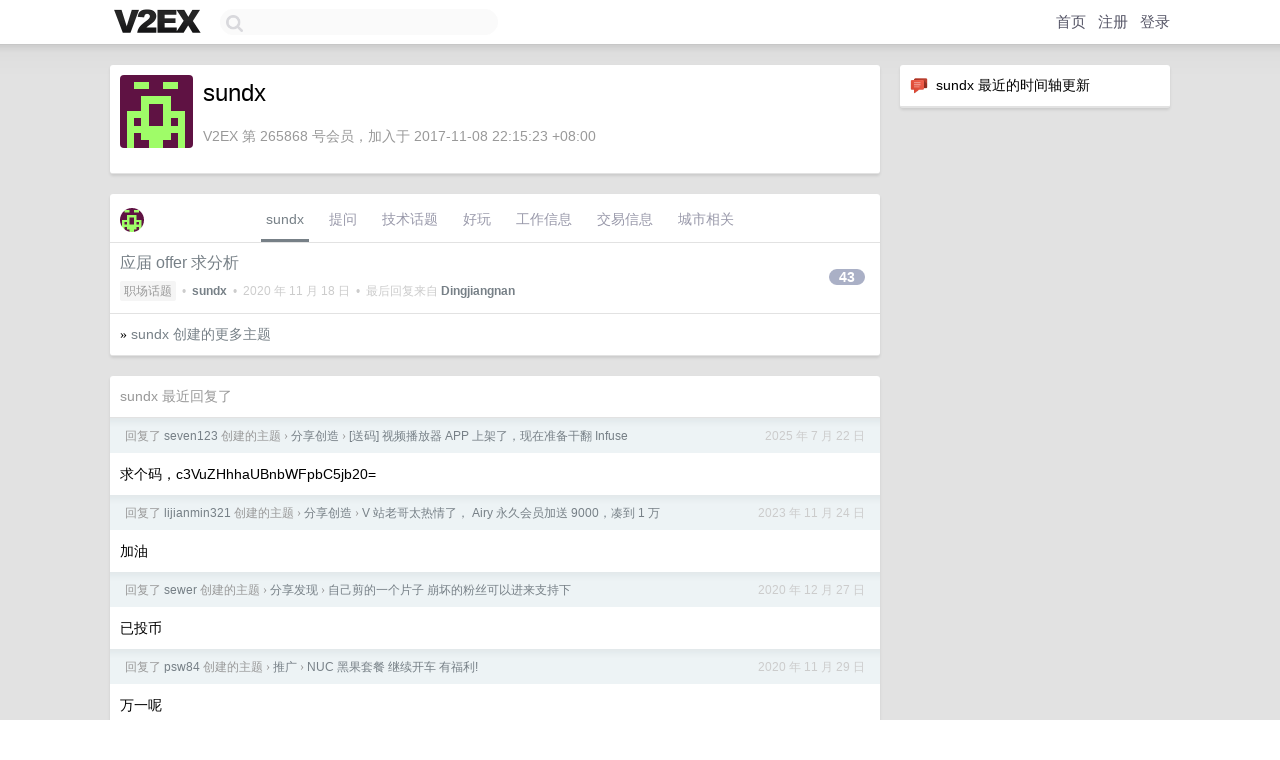

--- FILE ---
content_type: text/html; charset=UTF-8
request_url: https://v2ex.com/member/sundx
body_size: 5600
content:
<!DOCTYPE html>
<html lang="zh-CN">
<head>
    <meta name="Content-Type" content="text/html;charset=utf-8">
    <meta name="Referrer" content="unsafe-url">
    <meta content="True" name="HandheldFriendly">
    
    <meta name="theme-color" content="#ffffff">
    
    
    <meta name="apple-mobile-web-app-capable" content="yes" />
<meta name="mobile-web-app-capable" content="yes" />
<meta name="detectify-verification" content="d0264f228155c7a1f72c3d91c17ce8fb" />
<meta name="p:domain_verify" content="b87e3b55b409494aab88c1610b05a5f0"/>
<meta name="alexaVerifyID" content="OFc8dmwZo7ttU4UCnDh1rKDtLlY" />
<meta name="baidu-site-verification" content="D00WizvYyr" />
<meta name="msvalidate.01" content="D9B08FEA08E3DA402BF07ABAB61D77DE" />
<meta property="wb:webmaster" content="f2f4cb229bda06a4" />
<meta name="google-site-verification" content="LM_cJR94XJIqcYJeOCscGVMWdaRUvmyz6cVOqkFplaU" />
<meta name="wwads-cn-verify" content="c8ffe9a587b126f152ed3d89a146b445" />
<script type="text/javascript" src="https://cdn.wwads.cn/js/makemoney.js" async></script>
<script async src="https://pagead2.googlesyndication.com/pagead/js/adsbygoogle.js?client=ca-pub-5060390720525238"
     crossorigin="anonymous"></script>
    
    <title>V2EX › sundx</title>
    <link rel="dns-prefetch" href="https://static.v2ex.com/" />
<link rel="dns-prefetch" href="https://cdn.v2ex.com/" />
<link rel="dns-prefetch" href="https://i.v2ex.co/" />
<link rel="dns-prefetch" href="https://www.google-analytics.com/" />    
    <style>
        body {
            min-width: 820px;
            font-family: "Helvetica Neue", "Luxi Sans", "Segoe UI", "Hiragino Sans GB", "Microsoft Yahei", sans-serif, "Apple Logo";
        }
    </style>
    <link rel="stylesheet" type="text/css" media="screen" href="/assets/c5cbeb747d47558e3043308a6db51d2046fbbcae-combo.css?t=1769089800">
    
    <script>
        const SITE_NIGHT = 0;
    </script>
    <link rel="stylesheet" href="/static/css/vendor/tomorrow.css?v=3c006808236080a5d98ba4e64b8f323f" type="text/css">
    
    <link rel="icon" sizes="192x192" href="/static/icon-192.png">
    <link rel="apple-touch-icon" sizes="180x180" href="/static/apple-touch-icon-180.png?v=91e795b8b5d9e2cbf2d886c3d4b7d63c">
    
    <link rel="shortcut icon" href="/static/favicon.ico" type="image/png">
    
    
    <link rel="manifest" href="/manifest.webmanifest">
    <script>
        const LANG = 'zhcn';
        const FEATURES = ['search', 'favorite-nodes-sort'];
    </script>
    <script src="/assets/e018fd2b900d7499242ac6e8286c94e0e0cc8e0d-combo.js?t=1769089800" defer></script>
    <meta name="description" content="sundx&#39;s profile on V2EX">
    
    <link rel="alternate" type="application/atom+xml" href="/feed/member/sundx.xml">
    
    
    <link rel="canonical" href="https://www.v2ex.com/member/sundx">
    
    

<script>
	document.addEventListener("DOMContentLoaded", function(event) {
		protectTraffic();

        tippy('[title]', {
        placement: 'bottom',
        arrow: true,
        arrowTransform: 'translateY(-2px)'
        });

        

        const topicLinks = document.getElementsByClassName('topic-link');
const moreLinks = document.getElementsByClassName('count_livid');
const orangeLinks = document.getElementsByClassName('count_orange');
// merge non-duplicate arrays
const links = Array.from(new Set([...topicLinks, ...moreLinks, ...orangeLinks]));
for (link in links) {
    let aLink = links[link];
    if (aLink === undefined) {
        continue;
    }
    if (!aLink.hasAttribute || !aLink.hasAttribute('href')) {
        continue;
    }
    let href = aLink.getAttribute('href');
    if (href && href.startsWith('/t/')) {
        // href is something like "/t/1234#reply567"
        const topicID = href.split('/')[2].split('#')[0];
        const key = "tp" + topicID;
        const value = lscache.get(key);
        if (value) {
            const anchor = href.split('#')[1];
            const newHref = "/t/" + topicID + "?p=" + value + "#" + anchor;
            aLink.setAttribute('href', newHref);
            console.log("Set p for topic " + topicID + " to " + value + ": " + newHref);
        }
    }
}
	});
</script>
<script type="text/javascript">
function format(tpl) {
    var index = 1, items = arguments;
    return (tpl || '').replace(/{(\w*)}/g, function(match, p1) {
        return items[index++] || p1 || match;
    });
}
function loadCSS(url, callback) {
    return $('<link type="text/css" rel="stylesheet"/>')
        .attr({ href: url })
        .on('load', callback)
        .appendTo(document.head);
}
function lazyGist(element) {
    var $btn = $(element);
    var $self = $(element).parent();
    var $link = $self.find('a');
    $btn.prop('disabled', 'disabled').text('Loading...');
    $.getJSON(format('{}.json?callback=?', $link.prop('href').replace($link.prop('hash'), '')))
        .done(function(data) {
            loadCSS(data.stylesheet, function() {
                $self.replaceWith(data.div);
                $('.gist .gist-file .gist-meta a').filter(function() { return this.href === $link.prop('href'); }).parents('.gist-file').siblings().remove();
            });
        })
        .fail(function() { $self.replaceWith($('<a>').attr('href', url).text(url)); });
}
</script>

    
</head>
<body>
    


    
    <div id="Top">
        <div class="content">
            <div class="site-nav">
                <a href="/" name="top" title="way to explore"><div id="Logo"></div></a>
                <div id="search-container">
                    <input id="search" type="text" maxlength="128" autocomplete="off" tabindex="1">
                    <div id="search-result" class="box"></div>
                </div>
                <div class="tools" >
                
                    <a href="/" class="top">首页</a>
                    <a href="/signup" class="top">注册</a>
                    <a href="/signin" class="top">登录</a>
                
                </div>
            </div>
        </div>
    </div>
    
    <div id="Wrapper">
        <div class="content">
            
            <div id="Leftbar"></div>
            <div id="Rightbar">
                <div class="sep20"></div>
                






<div class="box">
    <div class="cell"><img src="/static/img/neue_comment.png" width="18" align="absmiddle" /> &nbsp;sundx 最近的时间轴更新</div>
    <div id="statuses">
        
    </div>
</div>
<div class="sep20"></div>






            </div>
            <div id="Main">
                <div class="sep20"></div>
                
<div class="box">
    <div class="cell">
    <table cellpadding="0" cellspacing="0" border="0" width="100%">
        <tr>
            <td width="73" valign="top" align="center"><img src="https://cdn.v2ex.com/gravatar/204aaebad9feacdc56f4dfb4c0875179?s=73&d=retro" class="avatar" border="0" align="default" alt="sundx" data-uid="265868" /><div class="sep10"></div></td>
            <td width="10"></td>
            <td width="auto" valign="top" align="left">
                <div class="fr">
                
                
                </div>
                <h1 style="margin-bottom: 5px;">sundx</h1>
                
                
                
                <div class="sep10"></div>
                <span class="gray">V2EX 第 265868 号会员，加入于 2017-11-08 22:15:23 +08:00
                
                
                </span>
                
            </td>
        </tr>
    </table>
    <div class="sep5"></div>
</div>
    
    
    
    
    
    
</div>
<div class="sep20"></div>
<div class="box">
    <div class="cell_tabs flex-one-row">
        <div>
        <img src="https://cdn.v2ex.com/gravatar/204aaebad9feacdc56f4dfb4c0875179?s=48&d=retro" width="24" style="border-radius: 24px; margin-top: -2px;" border="0" />
        </div>
        <div style="flex: 1;"><a href="/member/sundx" class="cell_tab_current">sundx</a><a href="/member/sundx/qna" class="cell_tab">提问</a><a href="/member/sundx/tech" class="cell_tab">技术话题</a><a href="/member/sundx/play" class="cell_tab">好玩</a><a href="/member/sundx/jobs" class="cell_tab">工作信息</a><a href="/member/sundx/deals" class="cell_tab">交易信息</a><a href="/member/sundx/city" class="cell_tab">城市相关</a></div>
    </div>
    
    











<div class="cell item" style="">
    <table cellpadding="0" cellspacing="0" border="0" width="100%">
        <tr>
            
            <td width="auto" valign="middle"><span class="item_title"><a href="/t/725998#reply43" class="topic-link" id="topic-link-725998">应届 offer 求分析</a></span>
            <div class="sep5"></div>
            <span class="topic_info"><div class="votes"></div><a class="node" href="/go/career">职场话题</a> &nbsp;•&nbsp; <strong><a href="/member/sundx">sundx</a></strong> &nbsp;•&nbsp; <span title="2020-11-18 15:35:56 +08:00">2020 年 11 月 18 日</span> &nbsp;•&nbsp; 最后回复来自 <strong><a href="/member/Dingjiangnan">Dingjiangnan</a></strong></span>
            </td>
            <td width="70" align="right" valign="middle">
                
                <a href="/t/725998#reply43" class="count_livid">43</a>
                
            </td>
        </tr>
    </table>
</div>



    
    <div class="inner"><span class="chevron">»</span> <a href="/member/sundx/topics">sundx 创建的更多主题</a></div>
    
    
</div>
<div class="sep20"></div>
<div class="box">
    <div class="cell"><span class="gray">sundx 最近回复了</span></div>
    
    
    <div class="dock_area">
        <table cellpadding="0" cellspacing="0" border="0" width="100%">
            <tr>
                <td style="padding: 10px 15px 8px 15px; font-size: 12px; text-align: left;"><div class="fr"><span class="fade" title="2025-07-22 20:42:32 +08:00">2025 年 7 月 22 日</span> </div><span class="gray">回复了 <a href="/member/seven123">seven123</a> 创建的主题 <span class="chevron">›</span> <a href="/go/create">分享创造</a> <span class="chevron">›</span> <a href="/t/1146394#reply195">[送码] 视频播放器 APP 上架了，现在准备干翻 Infuse</a></span></td>
            </tr>
        </table>
    </div>
    <div class="inner">
        <div class="reply_content">求个码，c3VuZHhhaUBnbWFpbC5jb20=</div>
    </div>
    
    
    
    <div class="dock_area">
        <table cellpadding="0" cellspacing="0" border="0" width="100%">
            <tr>
                <td style="padding: 10px 15px 8px 15px; font-size: 12px; text-align: left;"><div class="fr"><span class="fade" title="2023-11-24 08:16:41 +08:00">2023 年 11 月 24 日</span> </div><span class="gray">回复了 <a href="/member/lijianmin321">lijianmin321</a> 创建的主题 <span class="chevron">›</span> <a href="/go/create">分享创造</a> <span class="chevron">›</span> <a href="/t/991748#reply6904">V 站老哥太热情了， Airy 永久会员加送 9000，凑到 1 万</a></span></td>
            </tr>
        </table>
    </div>
    <div class="inner">
        <div class="reply_content">加油</div>
    </div>
    
    
    
    <div class="dock_area">
        <table cellpadding="0" cellspacing="0" border="0" width="100%">
            <tr>
                <td style="padding: 10px 15px 8px 15px; font-size: 12px; text-align: left;"><div class="fr"><span class="fade" title="2020-12-27 01:51:00 +08:00">2020 年 12 月 27 日</span> </div><span class="gray">回复了 <a href="/member/sewer">sewer</a> 创建的主题 <span class="chevron">›</span> <a href="/go/share">分享发现</a> <span class="chevron">›</span> <a href="/t/739294#reply7">自己剪的一个片子 崩坏的粉丝可以进来支持下</a></span></td>
            </tr>
        </table>
    </div>
    <div class="inner">
        <div class="reply_content">已投币</div>
    </div>
    
    
    
    <div class="dock_area">
        <table cellpadding="0" cellspacing="0" border="0" width="100%">
            <tr>
                <td style="padding: 10px 15px 8px 15px; font-size: 12px; text-align: left;"><div class="fr"><span class="fade" title="2020-11-29 17:05:32 +08:00">2020 年 11 月 29 日</span> </div><span class="gray">回复了 <a href="/member/psw84">psw84</a> 创建的主题 <span class="chevron">›</span> <a href="/go/promotions">推广</a> <span class="chevron">›</span> <a href="/t/730296#reply1204">NUC 黑果套餐 继续开车 有福利!</a></span></td>
            </tr>
        </table>
    </div>
    <div class="inner">
        <div class="reply_content">万一呢</div>
    </div>
    
    
    
    <div class="dock_area">
        <table cellpadding="0" cellspacing="0" border="0" width="100%">
            <tr>
                <td style="padding: 10px 15px 8px 15px; font-size: 12px; text-align: left;"><div class="fr"><span class="fade" title="2020-11-18 03:42:34 +08:00">2020 年 11 月 18 日</span> </div><span class="gray">回复了 <a href="/member/stillsilly">stillsilly</a> 创建的主题 <span class="chevron">›</span> <a href="/go/random">随想</a> <span class="chevron">›</span> <a href="/t/726468#reply27">睡不着 思考人参</a></span></td>
            </tr>
        </table>
    </div>
    <div class="inner">
        <div class="reply_content">小时候竟然盼着长大😭</div>
    </div>
    
    
    
    <div class="dock_area">
        <table cellpadding="0" cellspacing="0" border="0" width="100%">
            <tr>
                <td style="padding: 10px 15px 8px 15px; font-size: 12px; text-align: left;"><div class="fr"><span class="fade" title="2020-11-17 15:59:22 +08:00">2020 年 11 月 17 日</span> </div><span class="gray">回复了 <a href="/member/sundx">sundx</a> 创建的主题 <span class="chevron">›</span> <a href="/go/career">职场话题</a> <span class="chevron">›</span> <a href="/t/725998#reply43">应届 offer 求分析</a></span></td>
            </tr>
        </table>
    </div>
    <div class="inner">
        <div class="reply_content">@<a href="/member/adspoing">adspoing</a> 老哥说的很在理，城市也是很重要一环。</div>
    </div>
    
    
    
    <div class="dock_area">
        <table cellpadding="0" cellspacing="0" border="0" width="100%">
            <tr>
                <td style="padding: 10px 15px 8px 15px; font-size: 12px; text-align: left;"><div class="fr"><span class="fade" title="2020-11-17 14:28:51 +08:00">2020 年 11 月 17 日</span> </div><span class="gray">回复了 <a href="/member/sundx">sundx</a> 创建的主题 <span class="chevron">›</span> <a href="/go/career">职场话题</a> <span class="chevron">›</span> <a href="/t/725998#reply43">应届 offer 求分析</a></span></td>
            </tr>
        </table>
    </div>
    <div class="inner">
        <div class="reply_content">@<a href="/member/yzbythesea">yzbythesea</a> 。。。。大佬想多了，就是 v 社同学更理性才在这里发的</div>
    </div>
    
    
    
    <div class="dock_area">
        <table cellpadding="0" cellspacing="0" border="0" width="100%">
            <tr>
                <td style="padding: 10px 15px 8px 15px; font-size: 12px; text-align: left;"><div class="fr"><span class="fade" title="2020-11-17 14:28:15 +08:00">2020 年 11 月 17 日</span> </div><span class="gray">回复了 <a href="/member/sundx">sundx</a> 创建的主题 <span class="chevron">›</span> <a href="/go/career">职场话题</a> <span class="chevron">›</span> <a href="/t/725998#reply43">应届 offer 求分析</a></span></td>
            </tr>
        </table>
    </div>
    <div class="inner">
        <div class="reply_content">@<a href="/member/cnwan">cnwan</a> 脉脉整体阴阳怪气，v 社更理性，很早就在这里潜水了，这个问题困扰的我很长时间不好休息，才发出来让大家分析下，之后决定后会直接删帖。</div>
    </div>
    
    
    
    <div class="dock_area">
        <table cellpadding="0" cellspacing="0" border="0" width="100%">
            <tr>
                <td style="padding: 10px 15px 8px 15px; font-size: 12px; text-align: left;"><div class="fr"><span class="fade" title="2020-11-17 14:25:17 +08:00">2020 年 11 月 17 日</span> </div><span class="gray">回复了 <a href="/member/sundx">sundx</a> 创建的主题 <span class="chevron">›</span> <a href="/go/career">职场话题</a> <span class="chevron">›</span> <a href="/t/725998#reply43">应届 offer 求分析</a></span></td>
            </tr>
        </table>
    </div>
    <div class="inner">
        <div class="reply_content">@<a href="/member/PHPer233">PHPer233</a> 可以详细讲讲么？</div>
    </div>
    
    
    
    <div class="dock_area">
        <table cellpadding="0" cellspacing="0" border="0" width="100%">
            <tr>
                <td style="padding: 10px 15px 8px 15px; font-size: 12px; text-align: left;"><div class="fr"><span class="fade" title="2020-11-17 14:24:57 +08:00">2020 年 11 月 17 日</span> </div><span class="gray">回复了 <a href="/member/sundx">sundx</a> 创建的主题 <span class="chevron">›</span> <a href="/go/career">职场话题</a> <span class="chevron">›</span> <a href="/t/725998#reply43">应届 offer 求分析</a></span></td>
            </tr>
        </table>
    </div>
    <div class="cell">
        <div class="reply_content">@<a href="/member/eamon666">eamon666</a> pdd 怕以后就这样了，方向上 iOS 劝退的很多。。</div>
    </div>
    
    
    
    <div class="inner"><span class="chevron">»</span> <a href="/member/sundx/replies">sundx 创建的更多回复</a></div>
    
</div>

            </div>
            
            
        </div>
        <div class="c"></div>
        <div class="sep20"></div>
    </div>
    <div id="Bottom">
        <div class="content">
            <div class="inner">
                <div class="sep10"></div>
                    <div class="fr">
                        <a href="https://www.digitalocean.com/?refcode=1b51f1a7651d" target="_blank"><div id="DigitalOcean"></div></a>
                    </div>
                    <strong><a href="/about" class="dark" target="_self">关于</a> &nbsp; <span class="snow">·</span> &nbsp; <a href="/help" class="dark" target="_self">帮助文档</a> &nbsp; <span class="snow">·</span> &nbsp; <a href="/pro/about" class="dark" target="_self">自助推广系统</a> &nbsp; <span class="snow">·</span> &nbsp; <a href="https://blog.v2ex.com/" class="dark" target="_blank">博客</a> &nbsp; <span class="snow">·</span> &nbsp; <a href="/help/api" class="dark" target="_self">API</a> &nbsp; <span class="snow">·</span> &nbsp; <a href="/faq" class="dark" target="_self">FAQ</a> &nbsp; <span class="snow">·</span> &nbsp; <a href="/solana" class="dark" target="_self">Solana</a> &nbsp; <span class="snow">·</span> &nbsp; 3035 人在线</strong> &nbsp; <span class="fade">最高记录 6679</span> &nbsp; <span class="snow">·</span> &nbsp; <a href="/select/language" class="f11"><img src="/static/img/language.png?v=6a5cfa731dc71a3769f6daace6784739" width="16" align="absmiddle" id="ico-select-language" /> &nbsp; Select Language</a>
                    <div class="sep20"></div>
                    创意工作者们的社区
                    <div class="sep5"></div>
                    World is powered by solitude
                    <div class="sep20"></div>
                    <span class="small fade">VERSION: 3.9.8.5 · 15ms · <a href="/worldclock#utc">UTC 13:54</a> · <a href="/worldclock#pvg">PVG 21:54</a> · <a href="/worldclock#lax">LAX 05:54</a> · <a href="/worldclock#jfk">JFK 08:54</a><br />♥ Do have faith in what you're doing.</span>
                <div class="sep10"></div>
            </div>
        </div>
    </div>

    

    

    
    <script src="/b/i/cTsnqTESU7X7jplo4aV3Qd7ZZkCE-Yv4US5EhfORR_ZZq3MVCBQkn2SlPJg_1x92GynUDRW44SOgMn3Fk0JTDC5FmWXzi_HDaPnQ2xzvLfNZsZJbfxHGPlyZT_-glzSU4XKMZS7v4QfrF62iDOKAWyzRPzB63GhEDUeVst3fLnk="></script>
    

    
    <script>
      (function(i,s,o,g,r,a,m){i['GoogleAnalyticsObject']=r;i[r]=i[r]||function(){
      (i[r].q=i[r].q||[]).push(arguments)},i[r].l=1*new Date();a=s.createElement(o),
      m=s.getElementsByTagName(o)[0];a.async=1;a.src=g;m.parentNode.insertBefore(a,m)
      })(window,document,'script','//www.google-analytics.com/analytics.js','ga');

      ga('create', 'UA-11940834-2', 'v2ex.com');
      ga('send', 'pageview');
      
ga('send', 'event', 'Member', 'profile', 'sundx');


    </script>
    

    
<button class="scroll-top" data-scroll="up" type="button"><span>❯<span></button>
</body>
</html>

--- FILE ---
content_type: text/html; charset=utf-8
request_url: https://www.google.com/recaptcha/api2/aframe
body_size: 267
content:
<!DOCTYPE HTML><html><head><meta http-equiv="content-type" content="text/html; charset=UTF-8"></head><body><script nonce="ggdiXx2bRgWqE298xnVL6Q">/** Anti-fraud and anti-abuse applications only. See google.com/recaptcha */ try{var clients={'sodar':'https://pagead2.googlesyndication.com/pagead/sodar?'};window.addEventListener("message",function(a){try{if(a.source===window.parent){var b=JSON.parse(a.data);var c=clients[b['id']];if(c){var d=document.createElement('img');d.src=c+b['params']+'&rc='+(localStorage.getItem("rc::a")?sessionStorage.getItem("rc::b"):"");window.document.body.appendChild(d);sessionStorage.setItem("rc::e",parseInt(sessionStorage.getItem("rc::e")||0)+1);localStorage.setItem("rc::h",'1769090060564');}}}catch(b){}});window.parent.postMessage("_grecaptcha_ready", "*");}catch(b){}</script></body></html>